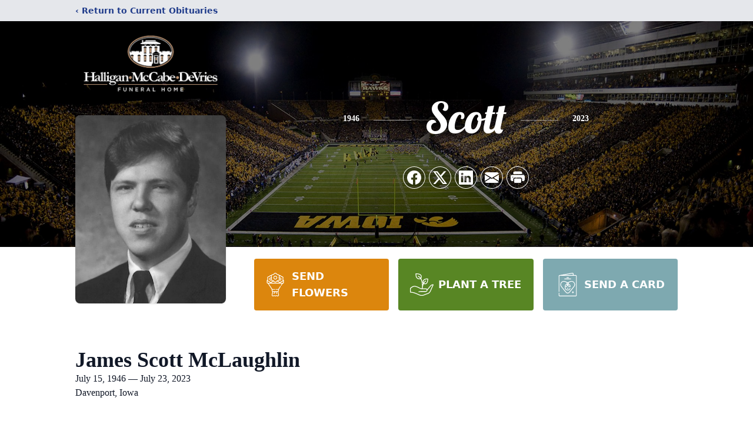

--- FILE ---
content_type: text/html; charset=utf-8
request_url: https://www.google.com/recaptcha/enterprise/anchor?ar=1&k=6LfEB7QfAAAAAL43uTw6YMnM5xGEDyPI2ZASNkkK&co=aHR0cHM6Ly93d3cuaG1kZnVuZXJhbGhvbWUuY29tOjQ0Mw..&hl=en&type=image&v=PoyoqOPhxBO7pBk68S4YbpHZ&theme=light&size=invisible&badge=bottomright&anchor-ms=20000&execute-ms=30000&cb=kl1xhjs82p5j
body_size: 48619
content:
<!DOCTYPE HTML><html dir="ltr" lang="en"><head><meta http-equiv="Content-Type" content="text/html; charset=UTF-8">
<meta http-equiv="X-UA-Compatible" content="IE=edge">
<title>reCAPTCHA</title>
<style type="text/css">
/* cyrillic-ext */
@font-face {
  font-family: 'Roboto';
  font-style: normal;
  font-weight: 400;
  font-stretch: 100%;
  src: url(//fonts.gstatic.com/s/roboto/v48/KFO7CnqEu92Fr1ME7kSn66aGLdTylUAMa3GUBHMdazTgWw.woff2) format('woff2');
  unicode-range: U+0460-052F, U+1C80-1C8A, U+20B4, U+2DE0-2DFF, U+A640-A69F, U+FE2E-FE2F;
}
/* cyrillic */
@font-face {
  font-family: 'Roboto';
  font-style: normal;
  font-weight: 400;
  font-stretch: 100%;
  src: url(//fonts.gstatic.com/s/roboto/v48/KFO7CnqEu92Fr1ME7kSn66aGLdTylUAMa3iUBHMdazTgWw.woff2) format('woff2');
  unicode-range: U+0301, U+0400-045F, U+0490-0491, U+04B0-04B1, U+2116;
}
/* greek-ext */
@font-face {
  font-family: 'Roboto';
  font-style: normal;
  font-weight: 400;
  font-stretch: 100%;
  src: url(//fonts.gstatic.com/s/roboto/v48/KFO7CnqEu92Fr1ME7kSn66aGLdTylUAMa3CUBHMdazTgWw.woff2) format('woff2');
  unicode-range: U+1F00-1FFF;
}
/* greek */
@font-face {
  font-family: 'Roboto';
  font-style: normal;
  font-weight: 400;
  font-stretch: 100%;
  src: url(//fonts.gstatic.com/s/roboto/v48/KFO7CnqEu92Fr1ME7kSn66aGLdTylUAMa3-UBHMdazTgWw.woff2) format('woff2');
  unicode-range: U+0370-0377, U+037A-037F, U+0384-038A, U+038C, U+038E-03A1, U+03A3-03FF;
}
/* math */
@font-face {
  font-family: 'Roboto';
  font-style: normal;
  font-weight: 400;
  font-stretch: 100%;
  src: url(//fonts.gstatic.com/s/roboto/v48/KFO7CnqEu92Fr1ME7kSn66aGLdTylUAMawCUBHMdazTgWw.woff2) format('woff2');
  unicode-range: U+0302-0303, U+0305, U+0307-0308, U+0310, U+0312, U+0315, U+031A, U+0326-0327, U+032C, U+032F-0330, U+0332-0333, U+0338, U+033A, U+0346, U+034D, U+0391-03A1, U+03A3-03A9, U+03B1-03C9, U+03D1, U+03D5-03D6, U+03F0-03F1, U+03F4-03F5, U+2016-2017, U+2034-2038, U+203C, U+2040, U+2043, U+2047, U+2050, U+2057, U+205F, U+2070-2071, U+2074-208E, U+2090-209C, U+20D0-20DC, U+20E1, U+20E5-20EF, U+2100-2112, U+2114-2115, U+2117-2121, U+2123-214F, U+2190, U+2192, U+2194-21AE, U+21B0-21E5, U+21F1-21F2, U+21F4-2211, U+2213-2214, U+2216-22FF, U+2308-230B, U+2310, U+2319, U+231C-2321, U+2336-237A, U+237C, U+2395, U+239B-23B7, U+23D0, U+23DC-23E1, U+2474-2475, U+25AF, U+25B3, U+25B7, U+25BD, U+25C1, U+25CA, U+25CC, U+25FB, U+266D-266F, U+27C0-27FF, U+2900-2AFF, U+2B0E-2B11, U+2B30-2B4C, U+2BFE, U+3030, U+FF5B, U+FF5D, U+1D400-1D7FF, U+1EE00-1EEFF;
}
/* symbols */
@font-face {
  font-family: 'Roboto';
  font-style: normal;
  font-weight: 400;
  font-stretch: 100%;
  src: url(//fonts.gstatic.com/s/roboto/v48/KFO7CnqEu92Fr1ME7kSn66aGLdTylUAMaxKUBHMdazTgWw.woff2) format('woff2');
  unicode-range: U+0001-000C, U+000E-001F, U+007F-009F, U+20DD-20E0, U+20E2-20E4, U+2150-218F, U+2190, U+2192, U+2194-2199, U+21AF, U+21E6-21F0, U+21F3, U+2218-2219, U+2299, U+22C4-22C6, U+2300-243F, U+2440-244A, U+2460-24FF, U+25A0-27BF, U+2800-28FF, U+2921-2922, U+2981, U+29BF, U+29EB, U+2B00-2BFF, U+4DC0-4DFF, U+FFF9-FFFB, U+10140-1018E, U+10190-1019C, U+101A0, U+101D0-101FD, U+102E0-102FB, U+10E60-10E7E, U+1D2C0-1D2D3, U+1D2E0-1D37F, U+1F000-1F0FF, U+1F100-1F1AD, U+1F1E6-1F1FF, U+1F30D-1F30F, U+1F315, U+1F31C, U+1F31E, U+1F320-1F32C, U+1F336, U+1F378, U+1F37D, U+1F382, U+1F393-1F39F, U+1F3A7-1F3A8, U+1F3AC-1F3AF, U+1F3C2, U+1F3C4-1F3C6, U+1F3CA-1F3CE, U+1F3D4-1F3E0, U+1F3ED, U+1F3F1-1F3F3, U+1F3F5-1F3F7, U+1F408, U+1F415, U+1F41F, U+1F426, U+1F43F, U+1F441-1F442, U+1F444, U+1F446-1F449, U+1F44C-1F44E, U+1F453, U+1F46A, U+1F47D, U+1F4A3, U+1F4B0, U+1F4B3, U+1F4B9, U+1F4BB, U+1F4BF, U+1F4C8-1F4CB, U+1F4D6, U+1F4DA, U+1F4DF, U+1F4E3-1F4E6, U+1F4EA-1F4ED, U+1F4F7, U+1F4F9-1F4FB, U+1F4FD-1F4FE, U+1F503, U+1F507-1F50B, U+1F50D, U+1F512-1F513, U+1F53E-1F54A, U+1F54F-1F5FA, U+1F610, U+1F650-1F67F, U+1F687, U+1F68D, U+1F691, U+1F694, U+1F698, U+1F6AD, U+1F6B2, U+1F6B9-1F6BA, U+1F6BC, U+1F6C6-1F6CF, U+1F6D3-1F6D7, U+1F6E0-1F6EA, U+1F6F0-1F6F3, U+1F6F7-1F6FC, U+1F700-1F7FF, U+1F800-1F80B, U+1F810-1F847, U+1F850-1F859, U+1F860-1F887, U+1F890-1F8AD, U+1F8B0-1F8BB, U+1F8C0-1F8C1, U+1F900-1F90B, U+1F93B, U+1F946, U+1F984, U+1F996, U+1F9E9, U+1FA00-1FA6F, U+1FA70-1FA7C, U+1FA80-1FA89, U+1FA8F-1FAC6, U+1FACE-1FADC, U+1FADF-1FAE9, U+1FAF0-1FAF8, U+1FB00-1FBFF;
}
/* vietnamese */
@font-face {
  font-family: 'Roboto';
  font-style: normal;
  font-weight: 400;
  font-stretch: 100%;
  src: url(//fonts.gstatic.com/s/roboto/v48/KFO7CnqEu92Fr1ME7kSn66aGLdTylUAMa3OUBHMdazTgWw.woff2) format('woff2');
  unicode-range: U+0102-0103, U+0110-0111, U+0128-0129, U+0168-0169, U+01A0-01A1, U+01AF-01B0, U+0300-0301, U+0303-0304, U+0308-0309, U+0323, U+0329, U+1EA0-1EF9, U+20AB;
}
/* latin-ext */
@font-face {
  font-family: 'Roboto';
  font-style: normal;
  font-weight: 400;
  font-stretch: 100%;
  src: url(//fonts.gstatic.com/s/roboto/v48/KFO7CnqEu92Fr1ME7kSn66aGLdTylUAMa3KUBHMdazTgWw.woff2) format('woff2');
  unicode-range: U+0100-02BA, U+02BD-02C5, U+02C7-02CC, U+02CE-02D7, U+02DD-02FF, U+0304, U+0308, U+0329, U+1D00-1DBF, U+1E00-1E9F, U+1EF2-1EFF, U+2020, U+20A0-20AB, U+20AD-20C0, U+2113, U+2C60-2C7F, U+A720-A7FF;
}
/* latin */
@font-face {
  font-family: 'Roboto';
  font-style: normal;
  font-weight: 400;
  font-stretch: 100%;
  src: url(//fonts.gstatic.com/s/roboto/v48/KFO7CnqEu92Fr1ME7kSn66aGLdTylUAMa3yUBHMdazQ.woff2) format('woff2');
  unicode-range: U+0000-00FF, U+0131, U+0152-0153, U+02BB-02BC, U+02C6, U+02DA, U+02DC, U+0304, U+0308, U+0329, U+2000-206F, U+20AC, U+2122, U+2191, U+2193, U+2212, U+2215, U+FEFF, U+FFFD;
}
/* cyrillic-ext */
@font-face {
  font-family: 'Roboto';
  font-style: normal;
  font-weight: 500;
  font-stretch: 100%;
  src: url(//fonts.gstatic.com/s/roboto/v48/KFO7CnqEu92Fr1ME7kSn66aGLdTylUAMa3GUBHMdazTgWw.woff2) format('woff2');
  unicode-range: U+0460-052F, U+1C80-1C8A, U+20B4, U+2DE0-2DFF, U+A640-A69F, U+FE2E-FE2F;
}
/* cyrillic */
@font-face {
  font-family: 'Roboto';
  font-style: normal;
  font-weight: 500;
  font-stretch: 100%;
  src: url(//fonts.gstatic.com/s/roboto/v48/KFO7CnqEu92Fr1ME7kSn66aGLdTylUAMa3iUBHMdazTgWw.woff2) format('woff2');
  unicode-range: U+0301, U+0400-045F, U+0490-0491, U+04B0-04B1, U+2116;
}
/* greek-ext */
@font-face {
  font-family: 'Roboto';
  font-style: normal;
  font-weight: 500;
  font-stretch: 100%;
  src: url(//fonts.gstatic.com/s/roboto/v48/KFO7CnqEu92Fr1ME7kSn66aGLdTylUAMa3CUBHMdazTgWw.woff2) format('woff2');
  unicode-range: U+1F00-1FFF;
}
/* greek */
@font-face {
  font-family: 'Roboto';
  font-style: normal;
  font-weight: 500;
  font-stretch: 100%;
  src: url(//fonts.gstatic.com/s/roboto/v48/KFO7CnqEu92Fr1ME7kSn66aGLdTylUAMa3-UBHMdazTgWw.woff2) format('woff2');
  unicode-range: U+0370-0377, U+037A-037F, U+0384-038A, U+038C, U+038E-03A1, U+03A3-03FF;
}
/* math */
@font-face {
  font-family: 'Roboto';
  font-style: normal;
  font-weight: 500;
  font-stretch: 100%;
  src: url(//fonts.gstatic.com/s/roboto/v48/KFO7CnqEu92Fr1ME7kSn66aGLdTylUAMawCUBHMdazTgWw.woff2) format('woff2');
  unicode-range: U+0302-0303, U+0305, U+0307-0308, U+0310, U+0312, U+0315, U+031A, U+0326-0327, U+032C, U+032F-0330, U+0332-0333, U+0338, U+033A, U+0346, U+034D, U+0391-03A1, U+03A3-03A9, U+03B1-03C9, U+03D1, U+03D5-03D6, U+03F0-03F1, U+03F4-03F5, U+2016-2017, U+2034-2038, U+203C, U+2040, U+2043, U+2047, U+2050, U+2057, U+205F, U+2070-2071, U+2074-208E, U+2090-209C, U+20D0-20DC, U+20E1, U+20E5-20EF, U+2100-2112, U+2114-2115, U+2117-2121, U+2123-214F, U+2190, U+2192, U+2194-21AE, U+21B0-21E5, U+21F1-21F2, U+21F4-2211, U+2213-2214, U+2216-22FF, U+2308-230B, U+2310, U+2319, U+231C-2321, U+2336-237A, U+237C, U+2395, U+239B-23B7, U+23D0, U+23DC-23E1, U+2474-2475, U+25AF, U+25B3, U+25B7, U+25BD, U+25C1, U+25CA, U+25CC, U+25FB, U+266D-266F, U+27C0-27FF, U+2900-2AFF, U+2B0E-2B11, U+2B30-2B4C, U+2BFE, U+3030, U+FF5B, U+FF5D, U+1D400-1D7FF, U+1EE00-1EEFF;
}
/* symbols */
@font-face {
  font-family: 'Roboto';
  font-style: normal;
  font-weight: 500;
  font-stretch: 100%;
  src: url(//fonts.gstatic.com/s/roboto/v48/KFO7CnqEu92Fr1ME7kSn66aGLdTylUAMaxKUBHMdazTgWw.woff2) format('woff2');
  unicode-range: U+0001-000C, U+000E-001F, U+007F-009F, U+20DD-20E0, U+20E2-20E4, U+2150-218F, U+2190, U+2192, U+2194-2199, U+21AF, U+21E6-21F0, U+21F3, U+2218-2219, U+2299, U+22C4-22C6, U+2300-243F, U+2440-244A, U+2460-24FF, U+25A0-27BF, U+2800-28FF, U+2921-2922, U+2981, U+29BF, U+29EB, U+2B00-2BFF, U+4DC0-4DFF, U+FFF9-FFFB, U+10140-1018E, U+10190-1019C, U+101A0, U+101D0-101FD, U+102E0-102FB, U+10E60-10E7E, U+1D2C0-1D2D3, U+1D2E0-1D37F, U+1F000-1F0FF, U+1F100-1F1AD, U+1F1E6-1F1FF, U+1F30D-1F30F, U+1F315, U+1F31C, U+1F31E, U+1F320-1F32C, U+1F336, U+1F378, U+1F37D, U+1F382, U+1F393-1F39F, U+1F3A7-1F3A8, U+1F3AC-1F3AF, U+1F3C2, U+1F3C4-1F3C6, U+1F3CA-1F3CE, U+1F3D4-1F3E0, U+1F3ED, U+1F3F1-1F3F3, U+1F3F5-1F3F7, U+1F408, U+1F415, U+1F41F, U+1F426, U+1F43F, U+1F441-1F442, U+1F444, U+1F446-1F449, U+1F44C-1F44E, U+1F453, U+1F46A, U+1F47D, U+1F4A3, U+1F4B0, U+1F4B3, U+1F4B9, U+1F4BB, U+1F4BF, U+1F4C8-1F4CB, U+1F4D6, U+1F4DA, U+1F4DF, U+1F4E3-1F4E6, U+1F4EA-1F4ED, U+1F4F7, U+1F4F9-1F4FB, U+1F4FD-1F4FE, U+1F503, U+1F507-1F50B, U+1F50D, U+1F512-1F513, U+1F53E-1F54A, U+1F54F-1F5FA, U+1F610, U+1F650-1F67F, U+1F687, U+1F68D, U+1F691, U+1F694, U+1F698, U+1F6AD, U+1F6B2, U+1F6B9-1F6BA, U+1F6BC, U+1F6C6-1F6CF, U+1F6D3-1F6D7, U+1F6E0-1F6EA, U+1F6F0-1F6F3, U+1F6F7-1F6FC, U+1F700-1F7FF, U+1F800-1F80B, U+1F810-1F847, U+1F850-1F859, U+1F860-1F887, U+1F890-1F8AD, U+1F8B0-1F8BB, U+1F8C0-1F8C1, U+1F900-1F90B, U+1F93B, U+1F946, U+1F984, U+1F996, U+1F9E9, U+1FA00-1FA6F, U+1FA70-1FA7C, U+1FA80-1FA89, U+1FA8F-1FAC6, U+1FACE-1FADC, U+1FADF-1FAE9, U+1FAF0-1FAF8, U+1FB00-1FBFF;
}
/* vietnamese */
@font-face {
  font-family: 'Roboto';
  font-style: normal;
  font-weight: 500;
  font-stretch: 100%;
  src: url(//fonts.gstatic.com/s/roboto/v48/KFO7CnqEu92Fr1ME7kSn66aGLdTylUAMa3OUBHMdazTgWw.woff2) format('woff2');
  unicode-range: U+0102-0103, U+0110-0111, U+0128-0129, U+0168-0169, U+01A0-01A1, U+01AF-01B0, U+0300-0301, U+0303-0304, U+0308-0309, U+0323, U+0329, U+1EA0-1EF9, U+20AB;
}
/* latin-ext */
@font-face {
  font-family: 'Roboto';
  font-style: normal;
  font-weight: 500;
  font-stretch: 100%;
  src: url(//fonts.gstatic.com/s/roboto/v48/KFO7CnqEu92Fr1ME7kSn66aGLdTylUAMa3KUBHMdazTgWw.woff2) format('woff2');
  unicode-range: U+0100-02BA, U+02BD-02C5, U+02C7-02CC, U+02CE-02D7, U+02DD-02FF, U+0304, U+0308, U+0329, U+1D00-1DBF, U+1E00-1E9F, U+1EF2-1EFF, U+2020, U+20A0-20AB, U+20AD-20C0, U+2113, U+2C60-2C7F, U+A720-A7FF;
}
/* latin */
@font-face {
  font-family: 'Roboto';
  font-style: normal;
  font-weight: 500;
  font-stretch: 100%;
  src: url(//fonts.gstatic.com/s/roboto/v48/KFO7CnqEu92Fr1ME7kSn66aGLdTylUAMa3yUBHMdazQ.woff2) format('woff2');
  unicode-range: U+0000-00FF, U+0131, U+0152-0153, U+02BB-02BC, U+02C6, U+02DA, U+02DC, U+0304, U+0308, U+0329, U+2000-206F, U+20AC, U+2122, U+2191, U+2193, U+2212, U+2215, U+FEFF, U+FFFD;
}
/* cyrillic-ext */
@font-face {
  font-family: 'Roboto';
  font-style: normal;
  font-weight: 900;
  font-stretch: 100%;
  src: url(//fonts.gstatic.com/s/roboto/v48/KFO7CnqEu92Fr1ME7kSn66aGLdTylUAMa3GUBHMdazTgWw.woff2) format('woff2');
  unicode-range: U+0460-052F, U+1C80-1C8A, U+20B4, U+2DE0-2DFF, U+A640-A69F, U+FE2E-FE2F;
}
/* cyrillic */
@font-face {
  font-family: 'Roboto';
  font-style: normal;
  font-weight: 900;
  font-stretch: 100%;
  src: url(//fonts.gstatic.com/s/roboto/v48/KFO7CnqEu92Fr1ME7kSn66aGLdTylUAMa3iUBHMdazTgWw.woff2) format('woff2');
  unicode-range: U+0301, U+0400-045F, U+0490-0491, U+04B0-04B1, U+2116;
}
/* greek-ext */
@font-face {
  font-family: 'Roboto';
  font-style: normal;
  font-weight: 900;
  font-stretch: 100%;
  src: url(//fonts.gstatic.com/s/roboto/v48/KFO7CnqEu92Fr1ME7kSn66aGLdTylUAMa3CUBHMdazTgWw.woff2) format('woff2');
  unicode-range: U+1F00-1FFF;
}
/* greek */
@font-face {
  font-family: 'Roboto';
  font-style: normal;
  font-weight: 900;
  font-stretch: 100%;
  src: url(//fonts.gstatic.com/s/roboto/v48/KFO7CnqEu92Fr1ME7kSn66aGLdTylUAMa3-UBHMdazTgWw.woff2) format('woff2');
  unicode-range: U+0370-0377, U+037A-037F, U+0384-038A, U+038C, U+038E-03A1, U+03A3-03FF;
}
/* math */
@font-face {
  font-family: 'Roboto';
  font-style: normal;
  font-weight: 900;
  font-stretch: 100%;
  src: url(//fonts.gstatic.com/s/roboto/v48/KFO7CnqEu92Fr1ME7kSn66aGLdTylUAMawCUBHMdazTgWw.woff2) format('woff2');
  unicode-range: U+0302-0303, U+0305, U+0307-0308, U+0310, U+0312, U+0315, U+031A, U+0326-0327, U+032C, U+032F-0330, U+0332-0333, U+0338, U+033A, U+0346, U+034D, U+0391-03A1, U+03A3-03A9, U+03B1-03C9, U+03D1, U+03D5-03D6, U+03F0-03F1, U+03F4-03F5, U+2016-2017, U+2034-2038, U+203C, U+2040, U+2043, U+2047, U+2050, U+2057, U+205F, U+2070-2071, U+2074-208E, U+2090-209C, U+20D0-20DC, U+20E1, U+20E5-20EF, U+2100-2112, U+2114-2115, U+2117-2121, U+2123-214F, U+2190, U+2192, U+2194-21AE, U+21B0-21E5, U+21F1-21F2, U+21F4-2211, U+2213-2214, U+2216-22FF, U+2308-230B, U+2310, U+2319, U+231C-2321, U+2336-237A, U+237C, U+2395, U+239B-23B7, U+23D0, U+23DC-23E1, U+2474-2475, U+25AF, U+25B3, U+25B7, U+25BD, U+25C1, U+25CA, U+25CC, U+25FB, U+266D-266F, U+27C0-27FF, U+2900-2AFF, U+2B0E-2B11, U+2B30-2B4C, U+2BFE, U+3030, U+FF5B, U+FF5D, U+1D400-1D7FF, U+1EE00-1EEFF;
}
/* symbols */
@font-face {
  font-family: 'Roboto';
  font-style: normal;
  font-weight: 900;
  font-stretch: 100%;
  src: url(//fonts.gstatic.com/s/roboto/v48/KFO7CnqEu92Fr1ME7kSn66aGLdTylUAMaxKUBHMdazTgWw.woff2) format('woff2');
  unicode-range: U+0001-000C, U+000E-001F, U+007F-009F, U+20DD-20E0, U+20E2-20E4, U+2150-218F, U+2190, U+2192, U+2194-2199, U+21AF, U+21E6-21F0, U+21F3, U+2218-2219, U+2299, U+22C4-22C6, U+2300-243F, U+2440-244A, U+2460-24FF, U+25A0-27BF, U+2800-28FF, U+2921-2922, U+2981, U+29BF, U+29EB, U+2B00-2BFF, U+4DC0-4DFF, U+FFF9-FFFB, U+10140-1018E, U+10190-1019C, U+101A0, U+101D0-101FD, U+102E0-102FB, U+10E60-10E7E, U+1D2C0-1D2D3, U+1D2E0-1D37F, U+1F000-1F0FF, U+1F100-1F1AD, U+1F1E6-1F1FF, U+1F30D-1F30F, U+1F315, U+1F31C, U+1F31E, U+1F320-1F32C, U+1F336, U+1F378, U+1F37D, U+1F382, U+1F393-1F39F, U+1F3A7-1F3A8, U+1F3AC-1F3AF, U+1F3C2, U+1F3C4-1F3C6, U+1F3CA-1F3CE, U+1F3D4-1F3E0, U+1F3ED, U+1F3F1-1F3F3, U+1F3F5-1F3F7, U+1F408, U+1F415, U+1F41F, U+1F426, U+1F43F, U+1F441-1F442, U+1F444, U+1F446-1F449, U+1F44C-1F44E, U+1F453, U+1F46A, U+1F47D, U+1F4A3, U+1F4B0, U+1F4B3, U+1F4B9, U+1F4BB, U+1F4BF, U+1F4C8-1F4CB, U+1F4D6, U+1F4DA, U+1F4DF, U+1F4E3-1F4E6, U+1F4EA-1F4ED, U+1F4F7, U+1F4F9-1F4FB, U+1F4FD-1F4FE, U+1F503, U+1F507-1F50B, U+1F50D, U+1F512-1F513, U+1F53E-1F54A, U+1F54F-1F5FA, U+1F610, U+1F650-1F67F, U+1F687, U+1F68D, U+1F691, U+1F694, U+1F698, U+1F6AD, U+1F6B2, U+1F6B9-1F6BA, U+1F6BC, U+1F6C6-1F6CF, U+1F6D3-1F6D7, U+1F6E0-1F6EA, U+1F6F0-1F6F3, U+1F6F7-1F6FC, U+1F700-1F7FF, U+1F800-1F80B, U+1F810-1F847, U+1F850-1F859, U+1F860-1F887, U+1F890-1F8AD, U+1F8B0-1F8BB, U+1F8C0-1F8C1, U+1F900-1F90B, U+1F93B, U+1F946, U+1F984, U+1F996, U+1F9E9, U+1FA00-1FA6F, U+1FA70-1FA7C, U+1FA80-1FA89, U+1FA8F-1FAC6, U+1FACE-1FADC, U+1FADF-1FAE9, U+1FAF0-1FAF8, U+1FB00-1FBFF;
}
/* vietnamese */
@font-face {
  font-family: 'Roboto';
  font-style: normal;
  font-weight: 900;
  font-stretch: 100%;
  src: url(//fonts.gstatic.com/s/roboto/v48/KFO7CnqEu92Fr1ME7kSn66aGLdTylUAMa3OUBHMdazTgWw.woff2) format('woff2');
  unicode-range: U+0102-0103, U+0110-0111, U+0128-0129, U+0168-0169, U+01A0-01A1, U+01AF-01B0, U+0300-0301, U+0303-0304, U+0308-0309, U+0323, U+0329, U+1EA0-1EF9, U+20AB;
}
/* latin-ext */
@font-face {
  font-family: 'Roboto';
  font-style: normal;
  font-weight: 900;
  font-stretch: 100%;
  src: url(//fonts.gstatic.com/s/roboto/v48/KFO7CnqEu92Fr1ME7kSn66aGLdTylUAMa3KUBHMdazTgWw.woff2) format('woff2');
  unicode-range: U+0100-02BA, U+02BD-02C5, U+02C7-02CC, U+02CE-02D7, U+02DD-02FF, U+0304, U+0308, U+0329, U+1D00-1DBF, U+1E00-1E9F, U+1EF2-1EFF, U+2020, U+20A0-20AB, U+20AD-20C0, U+2113, U+2C60-2C7F, U+A720-A7FF;
}
/* latin */
@font-face {
  font-family: 'Roboto';
  font-style: normal;
  font-weight: 900;
  font-stretch: 100%;
  src: url(//fonts.gstatic.com/s/roboto/v48/KFO7CnqEu92Fr1ME7kSn66aGLdTylUAMa3yUBHMdazQ.woff2) format('woff2');
  unicode-range: U+0000-00FF, U+0131, U+0152-0153, U+02BB-02BC, U+02C6, U+02DA, U+02DC, U+0304, U+0308, U+0329, U+2000-206F, U+20AC, U+2122, U+2191, U+2193, U+2212, U+2215, U+FEFF, U+FFFD;
}

</style>
<link rel="stylesheet" type="text/css" href="https://www.gstatic.com/recaptcha/releases/PoyoqOPhxBO7pBk68S4YbpHZ/styles__ltr.css">
<script nonce="HOgESOkh2YJ1evxRABXMbw" type="text/javascript">window['__recaptcha_api'] = 'https://www.google.com/recaptcha/enterprise/';</script>
<script type="text/javascript" src="https://www.gstatic.com/recaptcha/releases/PoyoqOPhxBO7pBk68S4YbpHZ/recaptcha__en.js" nonce="HOgESOkh2YJ1evxRABXMbw">
      
    </script></head>
<body><div id="rc-anchor-alert" class="rc-anchor-alert"></div>
<input type="hidden" id="recaptcha-token" value="[base64]">
<script type="text/javascript" nonce="HOgESOkh2YJ1evxRABXMbw">
      recaptcha.anchor.Main.init("[\x22ainput\x22,[\x22bgdata\x22,\x22\x22,\[base64]/[base64]/[base64]/[base64]/cjw8ejpyPj4+eil9Y2F0Y2gobCl7dGhyb3cgbDt9fSxIPWZ1bmN0aW9uKHcsdCx6KXtpZih3PT0xOTR8fHc9PTIwOCl0LnZbd10/dC52W3ddLmNvbmNhdCh6KTp0LnZbd109b2Yoeix0KTtlbHNle2lmKHQuYkImJnchPTMxNylyZXR1cm47dz09NjZ8fHc9PTEyMnx8dz09NDcwfHx3PT00NHx8dz09NDE2fHx3PT0zOTd8fHc9PTQyMXx8dz09Njh8fHc9PTcwfHx3PT0xODQ/[base64]/[base64]/[base64]/bmV3IGRbVl0oSlswXSk6cD09Mj9uZXcgZFtWXShKWzBdLEpbMV0pOnA9PTM/bmV3IGRbVl0oSlswXSxKWzFdLEpbMl0pOnA9PTQ/[base64]/[base64]/[base64]/[base64]\x22,\[base64]\x22,\x22JsOaw5bDlDvCiEcTw5sBwqBqasO9wrLClsOeWythGSzDnThZwo3DosKow4FAd3fDtXQ8w5JNf8O/wpTCpW8Aw6tWccOSwpwNwrA0WShfwpYdJSMfAxfCsMO1w5A4w7/CjlRXLMK6acKiwrlVDi3CqSYMw5kRBcOnwoBXBE/[base64]/[base64]/ClcKlw4bDmibDhcKjw5zCgyRuw5ZJcsOYFA9bRsOYfsOfw4vCvQHCiEI5J1bCs8KOFFRzSVVew4/DmMOBN8OOw5AIw70bBn1zbsKYSMKIw6zDoMKJFcKhwq8awpXDqTbDq8O+w5bDrFA3w7kFw6zDlcKyNWIwM8OcLsKYS8OBwp9dw5sxJxnDjmkucsK7wp8/[base64]/w6rDlcOhw47DucK4w6rCm8OiH8K8VTHCvk7DlcO9wovCg8Olw5rCtcKzE8Oww74TTmlQO0DDpsO1HcOQwrxJw6gaw6vDocKAw7cawprDh8KFWMO5w55xw6Q3L8OgXSLCtW/ClXdZw7TCrsKaAjvChXM9LmLClMKUcsObwqRaw7PDrMO7DjReH8OtJkVncsO8W0bDhjxjw43Cl3diwqfClAvCvx4LwqQPwpPDkcOmwoPCmTc+e8OFZcKLZQBkBRDDqCvCp8KSwrPDuzVBw7zDo8KKKMKpDMOiAMK1wqbCh03DuMOnwpBDw6lTwpnCiDXCrgU+P8O/w7rDrsKNwr0vWsKjwp/CgcOcASPCvjDDnRrDs2kUeFPDjcOuwrRWZnPDmX1oHGYIwrV1w7vDtB5eVsOjw59kYcKmSBAVw5EadcKvw6EIwplHPXlzdMOewpJtWXjDk8KSBMKOw5ckWcOOwq0Ub1zDu2vCpy/DhiLDpUVrw4AKacO2wrc0w7IbOk7CjsOvU8KMw4fDunHDqSh/w5zDgWjDm37ChsO/[base64]/CgsK1w67CjXg3NcOEwonCnlZ+wp7DsC3Ckj3DmcKdTMK+TELCpsOmw63DgE7DkT8mwoJKwoDDgcKdMMKtZMKGXcOxwr5Cw69HwoMlwoARw7vDnUnDtcKlwrbDhMK4w5TDgMO2w4BoPW/DjCNpw7wiO8OawpRBYcO8bhNlwqQJwrYvwrvDn1XDshTDmHzDinEAQVEuPsKkd03ChMK6wqghC8OJBcKRw6rCtDrDhsO9W8OawoAVw4MCQDoEw6cWwrB3bsKqYsOKbRd+wqLCpMKLw5PDj8OrUsOww53Dm8K5XcOzExDDpQ/DjUrCqC7DksK+wq7Ck8OJwpTClSYbYCg3VcOhwrDCgA9HwoBRShDDnBXDlcO5wqHCrEXDih7CncOUw6TDusKjw7bDlykKasOhDMKcRS/DsCPDhWLDlMOoGSjDty9jwrhfw7DCr8K0Fn1uwqIyw4nDnHrCgHfCow3DusOHWQHCi0ETI0kHwrV+w4DCrcOtezZ6w7YiZXh/Y3QBBWbDuMOgw6HCqnXCsmUXAzNWw7bDnVXDqV/CmcOiGQTDusKLPkbCu8KKZm4dFx0rD04/Z3jCu2l/woltwpdWOMOCV8K3wprDkT1oC8O2b0nCk8KIwqDCtsO7wqjDn8Ofw67DmSvDm8KcHMKcwoNhw4PCrE3DmHPDtHg4w7VzScODFHzDqsK/w4ZgecKdNGnCki08w5PDhcOOacKvwqpTKMOPwpJmU8Osw4UXDcKqHcOpTDdFwrTDjhjDtsO2FsKlwp3CssOawq1Pw7vCmUPCrcOIw7rCtHbDtsKMwq1Bw7vDpDtxw5lWGVTDs8K8wqPCiRA+UMOMe8KEDjVrJ2/Dr8KVw47CkMKawop5wrfDm8OKfjAewrLCl0/CpsK4wpgNPcKKwpPDuMKtOyTDgsKgc17CqhcewovDnw0Kw6VOwrwRw74Jw6LDusOhJMKYw5JUQzAycsOhw6p0wqMoIyV/FiTDnHLCg0tMw6/DqhBQD1wRw5xlw5bDm8OZB8K7w7vCgMKfCcORNsOiwrwiw77Crlxywrhzwox2DsOBw4bCtsO1Q3DCh8O2wqt0EMOAw6nCpsKxB8O5wqpNVh7Dpm8dw73CpBHDvsO6MsOkMgV4w6/CpgIzwrR6S8KvKlTDpsKpw6c4wqjCgsKHSMOXw6AcEsK9DcO1w6U/w6ZSwqPChcKwwqIJw4bCgsKrwo/Dv8KsNcOvw5INb01uVMKjDFPDuGzCnhDDjsOjS34vw7hmw70Owq7CkCZLwrPDpMK9wqotK8OkwrDDq0c0wpp+aEDCj2Maw5NICThacgPDmgtiEm9Nw6Zpw6Vww7/Cj8Oew5fDk07Dux1Tw4LChmJLdhzCuMOVdUc2w7llYSnCv8O3wo7DsWTDisKgwoFyw6PDj8OQE8KHw68Pw4zDrcOTTcK0CsKhw6jCsxvCiMKUfcKyw5R9w68dO8KXw7YrwoEBw53DsQ/CpWzDkgpCbMKlUMKuMcKMwrYtRnNMCcOtdibClShhIsKDwqR4CBQmw6/DpinDkMOIHMOUwrjCtn3Du8OKw5vCrE43w5zCpG7DosOVw4pSdcOOB8OUw57DrlYLFMOYw6gnVsKGw59wwow/[base64]/DusKhKsK9UcOlasKTXw/Dt3kNL8KIQcOFwo3Do0QtMsOGwp5nGBnDosOKw5bCgMOVKEQwwrTChFHDkCURw7Atw61/wr/[base64]/DvcOVScOaC8K+wrrDpMKREDNvw4fCsBV0wqVaAcKocMK3w4XCiCPCsMOOWcKPwrAAYxjDpsOYw4pKw6M4w4DCsMO7TMOubgUVYMK/w7DCnMOfw6wcUsO1w4rCkMKlagNfL8KSwrodw7oNQsO/w5gsw4k1Q8Oow4sCwqtLFcOcwr8dw7bDngzDi3TClsKpw4wZwprDtwTDhU9WZcKzw7ZJwovDtsOpw5PCh17CkMKHw4d/[base64]/[base64]/[base64]/DlcOAw6B0RE9jBsO6w65HE8Otw4IoazVwR3zDs2EGY8OPwrpnwojCgXnCm8OTwoZET8KlYX5KLVcqwqLDo8OOXsK3w47DhhpGS2rCmV8Awosww7rCimdZYRd3wpnCtSUSKWM7C8OlPMO3w4xkwpfDsy7DhU4Rw5/Dhispw6XCmi8RKMOLwpFCw4vDn8Ogw7nCtcKQH8Oww5XDt1tYw5xMw5wyXcKYNMKHw4MHVsO+w5kKwpQ+bsO0w7oeBC/Dq8OYwr4ew7wBH8KafsOzw6nCtsOmHU5YahrDr1zCvA/DjsO5dsOAwo/CvcO9OBAPMTrCvSkKARdEEsKjwogtw6sqFnYgC8KXwpgVWMO9wrRkTsOiwoARw73ClmXCnCteLcKOwqfCkcKTwp/Dr8OBw5rDjMKZwoPCscKgw7sVwpU2C8KTZ8Kqw6Qaw6rCqh0KIksOdsOhFyErZcKRHX3DrTh8C113wprDgsO4w5TCkMO+SsOnfMKHSHBpw6NDwp3CrXkXZ8Kic1HDlXTCmsOxBG/[base64]/CwUVw4vDl8O7w7UMwqbDrsO/w6/[base64]/[base64]/[base64]/wqglZhBzwpcFCQjCmQPCgBpdw4LCusKOw4FUw4/Dt8O3aHRpSsK5fcKjwrhKccK/wocDJSIyw6zCtnEfHcOgBsKxfMO3w5wVZcKmwo3DunoPRi40ZMKmCcKHw7c2P2vDvFA8B8OkwqDCjHfDhTtjwqfDrR3CnsK/w4LDgBwZD3xzNsOkwrtCTMKzw7HDrMOgwp3CjUAqw4cuUHZIQMKTw6zCtHErVcKVwpbCsXNuMEvClww0RcOcDMKpeQzDhMOkTcKIwpIFwoHDtjPDklACPQUdMHfDsMKtL2TDjcKDKcKcBWR1NcKyw4h/ccOJw6JowqzDgxXCocKkNGXCvBTCrAXCoMK4woR+S8KIw7zDqcOwacO2w6/DucO2wptfwonCocOKOQ46w5XDnnoYfFLDmsOEJ8O/[base64]/w4bDi8K0GC3Cg8O6E8Kjw5nCv2LCtcK/a8OoFloqMTQFF8OewqPClkrDusO9V8OcwpnCo0DDjcOTwrEGwpgvw7EzEcKnEw/DrMKGw5bCicO8w5YSwq0nOwTCpCBGTMOzw43DrGTDnsOoKsKhS8Kww79Aw4/DpzLDg1B3bsKmeMOEFUJRN8KaRMOVwps0H8OVYFzDgsODw4zDv8K1SmTDoxFQT8KdG2DDkcOQwpRcw5t5PR8sa8KUJ8K9w43CtcOvw4rDjsOhw53CrSfDm8K4w5UBQzDCtmfCh8KVSsKXw5rDsHRiw5HDjylWwq/Dn2zCsxA4BMK+wqk6w48Kw5XCk8ODwonCoCs4IhPDhsOuPV5xecKGw7ECEXTDiMOwwrDCqkV9w6o8U0AcwoYjw7fCpsKUwqk9worCj8K2wr1hwpNhw79BMEfCuz9LBTJYw6YKXFdQDMKmwrnDvS4pZGxkw7bDh8KHGSAsA2g3wp/Dt8K4w4PCt8O0wq9Rw7zDocKDwrdYeMKgw7HDpcKdw6zCoHZmw4rCsMKCbMO9E8OKw4fDp8O1KMO0NhQpRAjDjRE1w6AKwqDDgV3Dih7Cm8O1w6rDqgrDlcOyUVjDlkpiwr9/NsOPJQbDn1zCs1YXEcOnFhbCiRRKw7TDk1w2woXCoAzDpw9JwoBYKjUnwpMwwqJnYirDpiJUZ8OBwowAwq3Dr8OzBMOWZsOSw4/[base64]/DnGbDu1xvUWrDgsKHwqFhbG/CjFPDiTPDh8OkOcOlWsO2woVdMsKaZ8K+w7IKworDtyMhwoUCRMOawrDCm8OyRMOyP8OPTxTCqMK3WMOyw4VLwopVH0tHbcK4wq/ChnnCsEzDt0rDjsOWwpdvw6hewpjCs1RZJXJswqljXDPDtAUgCiXCoQvCoERPHRIlQFTCncOSPMOCMsOPw5nCtSLDpcKxHMOiw4lPeMOfUGfDocKQM3Y8KsOjMhTDv8OGe2HCgcK3wqjClsOmP8KSb8K2fk47EhDDrMO2ID/CpsKOw5LCh8O2UQPCjAYbVsKWPUfCisO0w6wgD8KCw69iUsK3GcKxwqrCpMK+wqnCjsKlw4ZPXcKVwq4/dCkhwp7DtcKHPgsdfw5qwoMswrttX8KDecK2wo8gCMKywpYZw5NTwrPCukQmw7V1w4MOYlUVwrXCjRRNT8OPw7dVw5sdw5t4QcOiw7zDsMKHw6U0f8OLLUbDiTbDncOYwozDsxXCiEPDkMKBw4TCuS/DqA/DlQXCqMKrwpXCiMKHLsKxw7llH8ObZMKyOMOmOMOUw6Y6w6EDw6LDhMKtw5pPM8K1w6rDlD5zf8Knw5JIwqkZw7ZLw7JGTsKsFMOfW8OrMzA+dwdWYifDrCLDoMKeBMOhwrZJKQYkOcOFwpbDoSvDlXZQBMOiw53CgsOGwpzDncK8KsOsw7/DhgvCmsK/woPDjmgNJMOnw45OwrQ9wq9twoQLw7BbwpN3QXlYAMKCZcKmw7ZASsKUwr3DusK4w7HDv8KlM8KTJjzDgcK6RzVwGcO6OBjDl8KjbsO3Mx06JsOEB1MnwpHDiRoee8KNw78Uw7zCsMKTwojCk8KswoHCghnCiX3CucKIICQ3Zjcuwr/DiU/Ds2/[base64]/CoWTCksKBZThMVsKwwo7CmsObw6PDgMOrIG84YDbClgvCt8KRHkIJVcOyYMOXw4fDlMOyFMK1w4AySsKXwo5+E8O2w5nDiD55w5/[base64]/ClVrCkykHwqvDvMOrw74Lw5jDihVuw6bCgcK7IMOSVG8ncEozw67DmzDDhlB3SU3DpcK6S8ONw7N3w4EEYMKYwo7CiCXClxFlw4gZcsORAMOow4LCi1llwoN+PSjDtcKqw6nDoU/CrcOxwphYwrAJTk/[base64]/JMOFw58cAcKCwrFlcXHCg8OIwobCuSrCkcKSKcKiw6nDoEDDh8KSwqIqwrzCjz9/S1ELcsOGwpYbwojCqcKleMObw5bDv8KBwr7CrMObLXk7BMOLVcK3XSBZOUXChDxlwp4WUnTDjsKmCMOPVsKFwr02wpXCvSd/w4DCjsK9bcOmKxzDrcK4wpN5VS3Cv8KvWUJWwqQUVMOEw74bw6TChxjDjSjCowXDjMOGMcKcw7/DjAnDlcKDwpjCk1ddGcK4PsKFw6XDuFfDu8KLa8Kbw73CpMKiO1d9wpXCinXDkBHDt0xNXMO9MVt3I8Oww7/Cg8K8aWrCjS7DtnfChMKQw7lIwpccOcO2wq/DrcKVw5MawoRPLcOtKlw9w7BwbXjDmMKLYsOLw5TDjXg2FlvDgVTDqsOJw4fCrsO/w7LDrgsIwoPCkhvCmcK3wq0WwoHChzlmbMKbKsKew6/CjcOhDzHDqDVmw4TCpsO5wrZYw4DDrmTDjsKyfTYaMAkbeCglfMK5w5DCq3t/[base64]/DvEEkw7PCjEI2w7bCsCFBwpk4w5rDrADDoDcHK8KywoIZMsOmDsOnBcOVwrYxw4LCiRXCocKYJEo9CiXDpG3CkAo3woFFT8OtOmJWbcOww6nCqW5Hw7x7wp7Chg1sw4zDqWQ/eAHCusO1w540esOYw7DDnMOzw6xfMnXCtmEJQEsABcOlME9cU3bCh8OtbT9ZTlNxw5vCj8OtwqHCiMO+dl8cI8KSwrg+wp8Hw6nDjcKifTTDsQAwe8OhRBbCocKtDD3CucO0DsKzw4tSwr3DhD3CgV/Cvz7CtnjCgWXDrMK1dDFXw5B4w4g9F8KUScK6Oj96HBDCmRHDsw3DgljDu3XDhMKLwqVIwoHCjMKYPnfCtx/Cu8KQfirCuGLDmMOqw7Q7NMKpHVMbwoXCj3vDuRjDo8KgdcOUwoXDnxc7bnjCmi3DqjzCrHAAPhLDgMOrw4U/w7rDo8OxUzHCpxwaCzfDgMKowrzCtW7DtMKGQizCksOPKkZjw7NSw4rDk8KaQ0LCjMORaBkYRcO5OUnDmEbDmMOEAG/[base64]/[base64]/CpsKMEMODCsOUwq3CnE0QYCNhw61MA8Kgw5MFDcOGw53DtE7CtyEZw7fDkVVuw7F0MFpDw4/CncO1HmbDucKrDcOhccKTecOBw7/CpSDDmsKxL8OzJFjDjR/CgMOCw4bCiAxOcsO1wp8xGVZMV2HCm0IYKMKQw4xYw4IFRGjCrmLCvXE7wqcRwonDqMONwoLDqcO/[base64]/DosK3LyvClcO9WjPDogDDosOHPQpDw5YCwphrwpB5w5nDtVoLw7oqDcOzwqoawrbDlh1gdcKLwrTDucOeD8OXWjIke14RUhTCscOiHcO/DsOuwqANLsOzWsO9e8K6AMKFwo3CsRDDsTZzXg7Cn8K3UTzDosOBw5vDksObXHfDosOna3UDeVHDo2FAwqnCssKLccOxcsOnw47CsyjCu2hlw4fDosKLITbDpF4AQz7CvXoVAhJyWzLCtzBKwoI+wpwGeS18wrdAHMKZVcK3N8Ozwp/CqsKHwqHCiXzCtBV1w5Nzw4gaMCfClg/[base64]/[base64]/Dqxx+w7YBYMKhWRHDik5qw5tpe3ZUw5vDt0RWdMO6TcO7QMK6U8K9a0XCswXDgcOALcOQJQ3CnF/[base64]/[base64]/NkXDhBnCusOdOcK1VMKCGsOXwobCpXIqwro4wp/DrWzCusOPLsOswp7DucOmw5JMwrEAw5shHj3CpcKMF8KrPcOtQlTDrVjCu8KRw67Dl34SwpF5w7/Dt8O/[base64]/CimbCkcOHw5fDs8OYLcKLc8Ozw494IMOvfsKTS1/DlMKFwrbDgBDChsONwr5Iwp/[base64]/[base64]/CtSFXWFzDpMO2Vxx/YsK4Vwc7wp9CUEbDs8KHNsKddS/[base64]/wrdow5bCkcO+KnZ5RMK6w4c9w7N4YjQUIlnCtcOOFw0UKQ7DrsOqw6rDoXnCnsO4UhhNKjXDk8OechPCicO4w5LDmVjDoTMLR8Kpw41Gw4rDjgodwobDjX5uKcOVw7d+w5JGw7V2EMKcbMKLPcOuf8K8wp0FwqE2w74AWcOLZMOmE8KQwprClcKrwq7DsDV/w5jDmkoeAMO3d8K4Z8KHVsOuDQ1PXcOrw5TDrsK+wrHCl8OJPm1yeMOTWyZCw6PDvsKrw7LCkcKABMORFV1VSxcxKWtBXMOhasKRwprDmMK7w7sDw7LCs8K+w4JZZsKNXMKSe8KOwot7w5HDl8OswqTDsMK/[base64]/DiR/CnT3ChMKnNMOUw5dTwqstRsKdUGNfw6NAdnRvwqvCiMOQAMKLLhzDo3XDtsOswpTCiSRmwr7DtTDDk3sxFiTClGcEXj7Ds8O0LcOYw4QIw7sQw78dTzteKXfChcONw6XCpk11w4LCgAfDgT/Dn8Kqw7gGCWJzWMKBwpzCgsK/[base64]/KgIQwqPCrMOSGcKQAyfDrcKDXsKnwrnDvMOmKcKxw5TCrsOFwppDw7k/AsKhw7gtwpwnNlhYYC9MWMKjalDCp8K0c8OfNMKFw4khwrRTDh90PMO/[base64]/CrntSXVoXJinCkltBSC7DuxXChwQYw4HDjkolw5fCtMKSQHtLwp/ClMK3w5pXw65tw6BtWsOSworCkQbCmHLCo3l7w4rDnz7DicKgw4MXwqQwXMOmwrHCisOdwohsw58iw5fDkQ7CkjdnahLDiMOhw7HCncKzN8Ojw73DniHDn8OWRMOdBX0Dw7TCr8OwHV41ccK6fi0/w7ECw7k0wp4/CcOjKU/DssKTw5IUFcKRRAEjw5wgwojDuDgRfMOkFEXCrMKNP3/CkcOTCzxTwrpowrM1VcKMw5vCjsOCI8OfTgkEw5PDnMObw5AeNcKEw417w7vDqmRTTMOHaQbCkcOuVSjDoW3CtXTCisKbwp3Ch8KZIDDCiMO1Dy4xwp9/CyZewqI0V1zCqSbDgAAxK8OmUcKow77Dv0DDpsOJw7LDil/DikfDs1nDpsKww7Vqw746NUcNDMKfwojCrQXCosOLwpnChzlSOW19VxzDoGpLw77Dmm5/wpFIC0LDgsKUwrzDgMO+Y1DCiinCpMKlPsOzI2UEwrnDlsKMw5/[base64]/[base64]/[base64]/JcKFXgNeZm/DtFVCw4wcwp7DqQzDuWkIwo58PWjCqEzCv8Ocwq9TZHHDlMKvwqTCpMOkwo48WcO9XGvDqsONPy5fw6FXfRZpAcOiUsKTF0XDny81fkfCun9ow6pON07Dh8O5DMOSwrbDhE7CpMKww5/CmsKfJwM5wpzChMKxwqhPwoxxIMKvTsOqSsOQw41tw67DgyTCrsKoNRDCq03ChsOtfF/DssOUXMO8w7jDusO2wrwmw6UAU3PDncOgNgEewpzCiyjCkkHChnc2CSNzwrbDv0pnNj/DkmrDhsKZaA1cwrUmKStnL8K7WsK6O1rCuGfDk8Obw6w6wqMHUQNsw7Yvwr/[base64]/[base64]/Dvi9wcHcvw6tSwrVKa8OYX3fCmnLCm8O3wovDsyRIw7TDnsK8w4bCocOfRsO/QTHDi8KUwoHClsOnw7xSwp7DhxYqTWNLwofDm8KcKiIQNsK/wqdNMl/[base64]/w4/DrsK6F8KJwqhkw7Row7TCgVPCq34cMTPChMKDecKQw40ww5HDs0jDk0AMw4/CoX/CosOLA0R0NhxdTmjDq2Rwwp7DkHDDqcOMw5/DhjDDhMOaSsKGw53Ch8OmHMO8LDnDqQgAdcOJYAbDp8O0b8KtCcKOw63CqcK7wrVTwrDCjErCpDJbIXZBc2TDrkbDu8Ocb8OAw6fDlsKIwrrCk8KIwqZ1SHkWPRoJSFIrWMO3woDCrA7DhVgewrh6w4jDgcKRw4cbw7/CksK5eRNGw50PaMKsUSPDpMK4O8K1aWxDw7bDgQrDlMKuUj8mHsOXwq7ClDAmwqfDl8Oww6tXw6DCuCZ/MsKyUMKYH2zDjcKcbUtdw55Gf8O3XErDtGZ/wqY+wqQ8wqpbSifCkTfCki/DjirDgTbCgcOrFjtbcD1swp/[base64]/Cui0aw419UEtPOsOBwql7wqHCo8Oaw7p7cMKDDcORdcKBEFltw6gLw6/CvMOGw7PCr0zCg1Jud1Axw4TClBcQw6FKUcK4wq1+E8O3Ox5WSFAyFsKcwrjCkgclAcKVwpBXSsOSRcK8wpTDgmcCw6/Cs8K7wqNww5YHdcOPwpDCuyTCs8KSwo/DtsOJXcKAdgfDhRfCriTDiMKJwrHCgsOlwoNuwo40w77Dl33CoMK0woLDnFDDhMKAfUEhwqMswplOCMK7w6UiVsKpwrfDuRTDgSTDvmkHwpBZwq7DjUnDpsKXasKJwrLCq8KswrYOHEfClD5fwoJ3w48AwoRpw716KcKyBC3CnsOOw4vCmMKhRmpnwoVJShtEw5LDrF/CtnwpYsKOCUPDiF7DocKywpbDnSYDwp/CocKkw70AfMKkw7DDjEjDkXXDtBAkw7bDuG3Dk2gMKMONK8KYwo3DkCLDhjvDo8KBwoArwplaWsO3w4cEw5scfcKZwqYfU8OgblI+BMOCIMK4TyJpwoYkwqDCuMKxwoppwqXDuRDDowBdXxXChSDCgcOpw4BUwr7DvyPCgzI6w4fCm8KAw5/CjRVXwq7CoHbCj8KbbsKmw6vDocKdwq/DoG4xwptFwrHCrcO2B8Kkwr/CtyIQCw1vZsKWwqFQbhogwqBxMcKRwqvClMOwBE/DucOSQcKIc8KlGVcMwqDCq8O0Vk/CksOJCnnChsKwT8KXwogaShDCqMKBwpbDucOwVsOow6EywpRXKwkcF3hUw4LCtcOFHm9LAMOcw6jCtMOUw75NwrfDtH1XH8K1woFScELDr8K4w53DqyjDoFzDhcObw6JVBEArw6EcwrDCjsKGw4wGwovDrQ5mwprCrsOeeVFZwp00w68bw711wqoVd8O/[base64]/CmcKpwo1DBsOHFMKREibCk8KWcsO0w4A2w6PCj0kxwpQ5LTrDsiwqwp8CMjYed03CmcOswrvDt8OEIzRRwrvDtVYnSsKuGC1xwpx7wpfDiR3CoEbDlR/[base64]/wo51wo5Yc8KTAl8LYGYew4NdHjTDrMODcMO2wqLCjcKlwq8LPi3DjBvDqVVcIQDDj8OCa8K3w7YYeMKIH8K1AcKwwpsVdCc1dEDCvcKfwqRpwrDCg8K8w58kwolmw5dOA8Kxw5IcasK+w40gIm/DqCl/[base64]/DujTCgz/CuMOPwoXDjMObaCHDqwDDicOdIjVUw7bDnHFDwrM/SMKjEsK/[base64]/w6RLw5lINMKwPsK3fMKQRcOewrdQw5jCs8Ogw5/DsEhjJ8O7w6FTw4XCi8KFw6w+woNDAG9KdsOzw5s1w7kkVgzDvCDDgcOjE2nCl8OqwrvDrg3DrhcJIxEnX0LCiGrDisK2dxsew67DjsKsdiwlBcOGD3QOwpF2w65wNcO4woHCtToQwqEcAkzDqS3DscOew7kFJsOyZMODwpA4PA/[base64]/ClsKDw5l8woscHCEiw6PDlMKVPsKZXBfCgsO7w6/DmsK1w5/Dp8Ovwr7CrxnCgsKlwrUyw7/[base64]/[base64]/DlcKpwqdMV8OZwoxtwqXCslzCsDPDrcKdAhTCnCnCiMOVAEDDtMOaw43CnxhdOMOsVjfDpMK0X8O7K8K6w7M0wr90w7rCicKFwp3DlMKSwoRmw4nCnMOZwpfCtHHDkHk1MXtENGh2w5sHPMOpw7khwoTDhXBSFC3DkA0Sw5Uow4p/[base64]/CrcOQQjzDjMKEw41/wr3CmjREwpDCqVjDsh/[base64]/CosO5JcOAw4TCvFPDoWVnw6dswrHDr8O0wrBGKsKCw4/[base64]/[base64]/Dq8KFccKfZsOGw7p+fcK6w54WM8Ktw5HCrMKAOcOYwoM8I8K6wrNLwp3CicKCJcOYAx3Dky4vWMKww64/[base64]/[base64]/[base64]/wrPCq3hwWxcqUsK4MQzCssOfbcOtwqFwa8OHw7Qrwr/[base64]/DrMOewrfDv1FpNzDDhMK9KQHDumhdBT7DgsO8wq/Cn8Oowq7DuG3CncKbIxjCvcKSw4stw6XDoT0zw4oEE8KLUcKnw7bDhsKAfk9Lw7/[base64]/a25sw5ktfVMGEcOlZ25Zw7QhTiMGwpsOdMKDUsOefTjDkFjDlcKNw5PDlkbCv8OPPi4yEUnCjMK/wrTDjsKOQMOvB8O1w6jDrWvDtcKfJGnCnMK7DcORwovDgMO1YAjChXrDh2fCu8OFU8ONNcOhH8OSw5QOUcO2w7zDn8Ofa3TCmTINwoHCqn0Zw5ZUw7fDq8Kyw6wLF8K1wr3Di2jCqkLDrMKNMENmVsO3w5DDm8KeCi9rw67CkcKdwrdNHcOZwrTDmHhcwq/DmSQSwpHDriskwpkGH8KkwpB1w5tNfMO+fl7CiQBvXsOKwr3CocOPw7jClMOEw7dOHCzCnsO/woTCkxNkWsOAw4xkQsKaw5APUcKEw5TDghQ5w5tWwoTCjgEaWsOgwojDgMO2BcKGwprDlcKEccOCwpHCg3N+WHUabSjCvsO9w6ZmPMKkNhdPwqjDn0XDpUDDm05ab8Kdw4xAbsOtwpJuw4/CrMODalHDvcK+UV3ClFfDjMO5WMOIw6DCoXoxw5XCh8ORw7bCgcKtwqfCmQYdGMO+PXREw7HCrcKgwo7DhsOgwr/[base64]/CvsKEw7IZRMO9BsOTwpHCqcKwDmnDtsOAwqYbwrVEw4TCiMOxNRLCgsKnFMO+w5/[base64]/[base64]/CocOLV1XCt1/DvwfDm8OawoJDwpPDs3o4w7Rzw69RVcKgwq/CqivDn8KwM8KgGmNYHMK8MCfCusOQPhVsJ8KfEcKlw69qwpbCmxA8QcKFwoMqNSzDkMKywqnDkcKAwocjw7bCoWhrXMKRwo8zeyTDmcOZS8OUwrrCr8O6csOqMsKVwqNhEDFqwrzCsQsyWsK+w7nCnjhHTcOrwpI1wogcHG8bwpd+YT8Ewog2woATfkFIw4/CuMKvwroEwpY2FUHDs8KAMQvDmMOUJMOzwqfCgzALbMO9wqtvwqBJw5Fmwp5YM1PDsGvDk8OxHcOuw7o8TsO0wobChMOQwpI7woAVExwywqTCpcOIDhwZEBLChMOkw78ow6UzV1U/w7DDl8OYwoXCjHHDrMOLwoEyHMOdRXNALCcmw6PDqH3CosO7VMOzw5Qaw59ww4ldVn7CtXtcClNzY3/CjC3Dj8OwwqEqwoTClMO+eMKIw4V3w5fDllrCkCLDjSlSeS0/HsOfNmtewpvCvVVkHMOpw6NEbW3Dn1kSw6k8w6pJLQTDix09w4fDrsKyw4d5VcKvw44SbhfDuSlRDX9GwqzCisKAUVscw7XDq8KuwrHCvMOgW8Kpw5nCgsOSw4tCwrHCqMOww6YcwrjCmcOXwqzDtjhPw47CmDfDjMOWbXvCswDDtT/CjjEaCMKzPnfDnB53w5pVw4F8w5fDu2UXwpoEwqrDncKtw5hGwoLCt8KTOx9LCsK2WsOUHsK+wrvCnl/CuDfCmSYQwrbCjHHDplIPbsKFw7vCocKLw7HChsOzw6vCl8OacMKBwqjCllnDjjbDmMOuYMKVZsKAPAZIw7jDqmvDvsKLTMOidsKsACU2YsOTRMOtJTDDkwN+dsKMw7DDl8OQwqbCuHEow6Epw6YPw7JHw7nCqWnDghUhwpHDgEHCr8OpYR8sw7l0w541wpNdE8O/wrobNcKVwo/DncKcYMK/[base64]/CqnPDpSEEaMOzw5MHG8OYfiF/w4vDnF1zQsKMCsOkw6bDg8KVNsKKwozCmUDCosKcGTMBcgsLbW7DmDXDtsKFHsK3B8O3UX/DqmEpdzw1AsOAw5E2w7PDkzkEAFhNRMOFwqxtZ3xNcQw/w4wSwrhwN1R+H8O0w7NSwqIrUnt7V2dRKRDDt8OGbE8BwqDDs8OzA8KaVVLChQjDsA0ESV/Dg8K4T8OOYMOSwoXCjkjDrBIhw5HCrBTDosKMwqkrCsOBw59uw7ouwpHDvsK4w6HDjcKvZMOfFRtSAMKfHSccZ8KlwqPDnzrDkcKNwo/[base64]/ZcOGwoMGPsO1PsOIOMOXw4/DqH7ClXPDu8KUwq/CmMKHwoZKbMOtwqzDvlgYXQbChSUKw7g3wpAVwonCjFPDrsKEw7XCoUhNwrnDusOuBSvDiMOUwokHw6nDt3Eywog0wpIYwql0w6/[base64]/w6fCtSAgw7jDoMKowrBLwrvCuSjCmMKbwpzCpsK6w7QIORPDozNcaMOxbsK3fMKXesOWRcO1w7hiNxTCvMKOWMOFUAlhDMOVw4Quw6HDpcKewoE8wpPDmcK+w7/[base64]/[base64]/wrrDj8Obw4oKGR7CnDLDo2A/w7xDU8OaVMK7CWzCrMKnwrxdw7U/aEvDsGnCmcKESEo3Ql8/[base64]\x22],null,[\x22conf\x22,null,\x226LfEB7QfAAAAAL43uTw6YMnM5xGEDyPI2ZASNkkK\x22,0,null,null,null,1,[21,125,63,73,95,87,41,43,42,83,102,105,109,121],[1017145,710],0,null,null,null,null,0,null,0,null,700,1,null,0,\[base64]/76lBhnEnQkZnOKMAhk\\u003d\x22,0,0,null,null,1,null,0,0,null,null,null,0],\x22https://www.hmdfuneralhome.com:443\x22,null,[3,1,1],null,null,null,1,3600,[\x22https://www.google.com/intl/en/policies/privacy/\x22,\x22https://www.google.com/intl/en/policies/terms/\x22],\x22hHZ7ndeUW0CxPH/CIZqjuTN9zj/zfMtn5/wbTQdrHkc\\u003d\x22,1,0,null,1,1768778479626,0,0,[92,14],null,[237],\x22RC-SEaMGjbpfA3BrA\x22,null,null,null,null,null,\x220dAFcWeA6dbFR6fM_LSSMXTiK8jdL-R6X3H01Zesm-w1cw2-OU3e78jqyRecokRUllAgPYxdLHGKCLVmRjuFliUag5pKeZ1E22HA\x22,1768861279484]");
    </script></body></html>